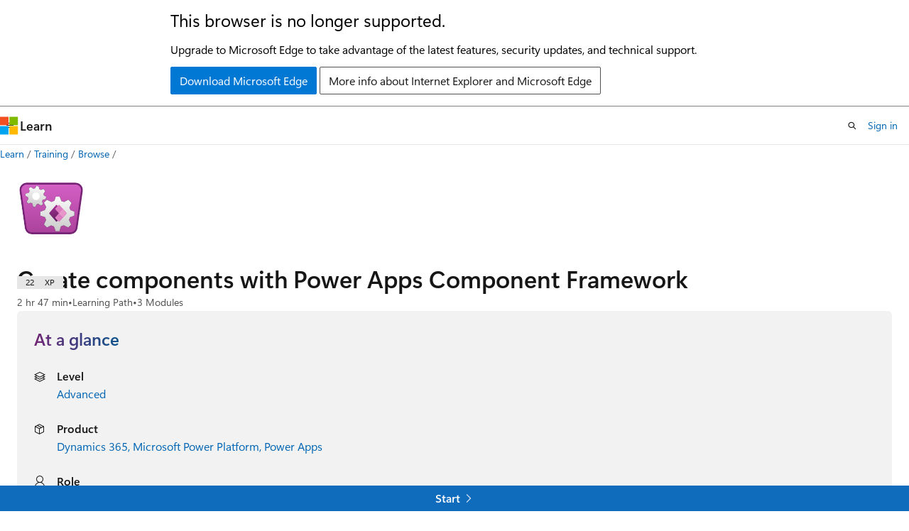

--- FILE ---
content_type: text/html
request_url: https://learn.microsoft.com/en-us/training/paths/create-components-power-apps-component-framework/
body_size: 38804
content:
 <!DOCTYPE html>
		<html
			class="layout layout-single    learningpath show-breadcrumb default-focus"
			lang="en-us"
			dir="ltr"
			data-authenticated="false"
			data-auth-status-determined="false"
			data-target="docs"
			x-ms-format-detection="none"
		>
			
		<head>
			<title>Create components with Power Apps Component Framework - Training | Microsoft Learn</title>
			<meta charset="utf-8" />
			<meta name="viewport" content="width=device-width, initial-scale=1.0" />
			<meta name="color-scheme" content="light dark" />

			<meta name="description" content="Learn how to build custom components and controls with Power Apps component framework." />
			<link rel="canonical" href="https://learn.microsoft.com/en-us/training/paths/create-components-power-apps-component-framework/" /> 

			<!-- Non-customizable open graph and sharing-related metadata -->
			<meta name="twitter:card" content="summary" />
			<meta name="twitter:site" content="@MicrosoftLearn" />
			<meta property="og:type" content="website" />
			<meta property="og:image:alt" content="Create components with Power Apps Component Framework - Training | Microsoft Learn" />
			<meta property="og:image" content="https://learn.microsoft.com/training/achievements/create-components-power-apps-component-framework-social.png" />
			<!-- Page specific open graph and sharing-related metadata -->
			<meta property="og:title" content="Create components with Power Apps Component Framework - Training" />
			<meta property="og:url" content="https://learn.microsoft.com/en-us/training/paths/create-components-power-apps-component-framework/" />
			<meta property="og:description" content="Learn how to build custom components and controls with Power Apps component framework." />
			<meta name="platform_id" content="afc1e71d-9329-67b9-562a-e8f95bc0b01f" /> 
			<meta name="locale" content="en-us" />
			  
			<meta name="uhfHeaderId" content="MSDocsHeader-Learn" />

			<meta name="page_type" content="learn" />

			<!--page specific meta tags-->
			

			<!-- custom meta tags -->
			
		<meta name="uid" content="learn-bizapps.create-components-power-apps-component-framework" />
	
		<meta name="schema" content="LearningPath" />
	
		<meta name="breadcrumb_path" content="/training/breadcrumb/toc.json" />
	
		<meta name="ms.suite" content="office" />
	
		<meta name="feedback_system" content="None" />
	
		<meta name="clicktale" content="true" />
	
		<meta name="ms.date" content="2025-03-21T00:00:00Z" />
	
		<meta name="author" content="DaveBeasley" />
	
		<meta name="ms.author" content="dbeasley" />
	
		<meta name="ms.topic" content="learning-path" />
	
		<meta name="document_id" content="f87f169a-99ee-913c-e48a-caaf942c9023" />
	
		<meta name="document_version_independent_id" content="f87f169a-99ee-913c-e48a-caaf942c9023" />
	
		<meta name="updated_at" content="2025-03-21T17:04:00Z" />
	
		<meta name="original_content_git_url" content="https://github.com/MicrosoftDocs/learn-bizapps-pr/blob/live/learn-bizapps-pr/paths/create-components-power-apps-component-framework/index.yml" />
	
		<meta name="gitcommit" content="https://github.com/MicrosoftDocs/learn-bizapps-pr/blob/001e5b23868a154c58efdc3be2de5b0730a9159b/learn-bizapps-pr/paths/create-components-power-apps-component-framework/index.yml" />
	
		<meta name="git_commit_id" content="001e5b23868a154c58efdc3be2de5b0730a9159b" />
	
		<meta name="site_name" content="Docs" />
	
		<meta name="depot_name" content="CRM.learn-bizapps-pr" />
	
		<meta name="page_kind" content="path" />
	
		<meta name="feedback_product_url" content="" />
	
		<meta name="feedback_help_link_type" content="" />
	
		<meta name="feedback_help_link_url" content="" />
	
		<meta name="asset_id" content="paths/create-components-power-apps-component-framework/index" />
	
		<meta name="moniker_range_name" content="" />
	
		<meta name="item_type" content="Content" />
	
		<meta name="source_path" content="learn-bizapps-pr/paths/create-components-power-apps-component-framework/index.yml" />
	
		<meta name="github_feedback_content_git_url" content="https://github.com/MicrosoftDocs/learn-bizapps/blob/main/learn-bizapps-pr/paths/create-components-power-apps-component-framework/index.yml" />
	 
		<meta name="cmProducts" content="https://authoring-docs-microsoft.poolparty.biz/devrel/5bc9163f-0a3f-4ea9-8ac5-a1945a4c162f" data-source="generated" />
	
		<meta name="spProducts" content="https://authoring-docs-microsoft.poolparty.biz/devrel/8c929cae-d11e-42a1-8868-48f7e5aa7c42" data-source="generated" />
	

			<!-- assets and js globals -->
			
			<link rel="stylesheet" href="/static/assets/0.4.03298.7395-d35a3215/styles/site-ltr.css" />
			
			
			<script src="https://wcpstatic.microsoft.com/mscc/lib/v2/wcp-consent.js"></script>
			<script src="https://js.monitor.azure.com/scripts/c/ms.jsll-4.min.js"></script>
			<script src="/_themes/docs.theme/master/en-us/_themes/global/deprecation.js"></script>

			<!-- msdocs global object -->
			<script id="msdocs-script">
		var msDocs = {
  "environment": {
    "accessLevel": "online",
    "azurePortalHostname": "portal.azure.com",
    "reviewFeatures": false,
    "supportLevel": "production",
    "systemContent": true,
    "siteName": "learn",
    "legacyHosting": false
  },
  "data": {
    "contentLocale": "en-us",
    "contentDir": "ltr",
    "userLocale": "en-us",
    "userDir": "ltr",
    "pageTemplate": "LearningPath",
    "brand": "",
    "context": {},
    "standardFeedback": false,
    "showFeedbackReport": false,
    "feedbackHelpLinkType": "",
    "feedbackHelpLinkUrl": "",
    "feedbackSystem": "None",
    "feedbackGitHubRepo": "",
    "feedbackProductUrl": "",
    "extendBreadcrumb": true,
    "isEditDisplayable": false,
    "isPrivateUnauthorized": false,
    "hideViewSource": false,
    "isPermissioned": false,
    "hasRecommendations": false,
    "contributors": [
      {
        "name": "kimlandisoohio",
        "url": "https://github.com/kimlandisoohio"
      }
    ]
  },
  "functions": {}
};;
	</script>

			<!-- base scripts, msdocs global should be before this -->
			
				<script src="/static/assets/0.4.03298.7395-d35a3215/scripts/en-us/index-learner-experience.js"></script>
			
			

			<!-- json-ld -->
			
		</head>
	
			<body
				id="body"
				data-bi-name="body"
				class="layout-body "
				lang="en-us"
				dir="ltr"
			>
				<header class="layout-body-header">
		<div class="header-holder has-default-focus">
			
		<a
			href="#main"
			
			style="z-index: 1070"
			class="outline-color-text visually-hidden-until-focused position-fixed inner-focus focus-visible top-0 left-0 right-0 padding-xs text-align-center background-color-body"
			
		>
			Skip to main content
		</a>
	

			<div hidden id="cookie-consent-holder" data-test-id="cookie-consent-container"></div>
			<!-- Unsupported browser warning -->
			<div
				id="unsupported-browser"
				style="background-color: white; color: black; padding: 16px; border-bottom: 1px solid grey;"
				hidden
			>
				<div style="max-width: 800px; margin: 0 auto;">
					<p style="font-size: 24px">This browser is no longer supported.</p>
					<p style="font-size: 16px; margin-top: 16px;">
						Upgrade to Microsoft Edge to take advantage of the latest features, security updates, and technical support.
					</p>
					<div style="margin-top: 12px;">
						<a
							href="https://go.microsoft.com/fwlink/p/?LinkID=2092881 "
							style="background-color: #0078d4; border: 1px solid #0078d4; color: white; padding: 6px 12px; border-radius: 2px; display: inline-block;"
						>
							Download Microsoft Edge
						</a>
						<a
							href="https://learn.microsoft.com/en-us/lifecycle/faq/internet-explorer-microsoft-edge"
							style="background-color: white; padding: 6px 12px; border: 1px solid #505050; color: #171717; border-radius: 2px; display: inline-block;"
						>
							More info about Internet Explorer and Microsoft Edge
						</a>
					</div>
				</div>
			</div>
			<!-- site header -->
			<header
				id="ms--site-header"
				data-test-id="site-header-wrapper"
				role="banner"
				itemscope="itemscope"
				itemtype="http://schema.org/Organization"
			>
				<div
					id="ms--mobile-nav"
					class="site-header display-none-tablet padding-inline-none gap-none"
					data-bi-name="mobile-header"
					data-test-id="mobile-header"
				></div>
				<div
					id="ms--primary-nav"
					class="site-header display-none display-flex-tablet"
					data-bi-name="L1-header"
					data-test-id="primary-header"
				></div>
				<div
					id="ms--secondary-nav"
					class="site-header display-none display-flex-tablet"
					data-bi-name="L2-header"
					data-test-id="secondary-header"
					
				></div>
			</header>
			
		<!-- banner -->
		<div data-banner>
			<div id="disclaimer-holder"></div>
			
		</div>
		<!-- banner end -->
	
		</div>
	</header>
				 

				<main
					id="main"
					role="main"
					class="layout-body-main background-color-body-medium"
					data-bi-name="content"
					lang="en-us"
					dir="ltr"
				>
					
			<div
				data-main-column
				class=""
			>
				<div class="">
					
		<div id="article-header" class="background-color-body display-none-print">
			<div class="display-flex align-items-center justify-content-space-between uhf-container">
				
		<details
			id="article-header-breadcrumbs-overflow-popover"
			class="popover"
			data-for="article-header-breadcrumbs"
		>
			<summary
				class="button button-clear button-primary button-sm inner-focus"
				aria-label="All breadcrumbs"
			>
				<span class="icon">
					<span class="docon docon-more"></span>
				</span>
			</summary>
			<div id="article-header-breadcrumbs-overflow" class="popover-content padding-none"></div>
		</details>

		<bread-crumbs
			id="article-header-breadcrumbs"
			role="group"
			aria-label="Breadcrumbs"
			data-test-id="article-header-breadcrumbs"
			class="overflow-hidden flex-grow-1 margin-right-sm margin-right-md-tablet margin-right-lg-desktop margin-left-negative-xxs padding-left-xxs"
		></bread-crumbs>
	 
		<div
			id="article-header-page-actions"
			class="opacity-none margin-left-auto display-flex flex-wrap-no-wrap align-items-stretch"
		>
			  

			<details class="popover popover-right" id="article-header-page-actions-overflow">
				<summary
					class="justify-content-flex-start button button-clear button-sm button-primary inner-focus"
					aria-label="More actions"
					title="More actions"
				>
					<span class="icon" aria-hidden="true">
						<span class="docon docon-more-vertical"></span>
					</span>
				</summary>
				<div class="popover-content">
					 
		<a
			id="lang-link-overflow"
			class="button-sm inner-focus button button-clear button-block justify-content-flex-start text-align-left"
			data-bi-name="language-toggle"
			data-page-action-item="overflow-all"
			data-check-hidden="true"
			data-read-in-link
			href="#"
			hidden
		>
			<span class="icon" aria-hidden="true" data-read-in-link-icon>
				<span class="docon docon-locale-globe"></span>
			</span>
			<span data-read-in-link-text>Read in English</span>
		</a>
	 
					  
					 
				</div>
			</details>
		</div>
	
			</div>
		</div>
	 
					<div data-page-content class=""><div class="has-body-background">
	<div class="modular-content-container">
		<div class="section is-small is-uniform padding-top-sm padding-top-lg-tablet padding-top-sm-desktop position-relative">
			<div class="columns has-large-gaps margin-none">
				<figure class="image is-112x112-desktop is-96x96 margin-bottom-sm">
					<img role="presentation" src="/en-us/training/achievements/create-components-power-apps-component-framework.svg" alt="" data-linktype="absolute-path">
				</figure>

				<div class="column padding-none padding-sm-tablet position-relative-tablet">
					<div data-progress-uid="learn-bizapps.create-components-power-apps-component-framework" class="xp-tag is-hidden position-absolute top-0 margin-top-xs margin-top-sm-tablet margin-top-none-desktop right-0 margin-right-sm margin-right-lg-tablet">
						<div class="xp-tag-hexagon">
							<span class="xp-tag-icon is-shown-complete docon docon-check"></span>
							<span aria-hidden="true" class="xp-tag-xp"></span>
						</div>
					</div>
					<div class="columns is-mobile is-gapless margin-bottom-none">
						<div class="column is-auto heading-container">
							<h1 class="title is-2 margin-none margin-right-xxl-tablet">Create components with Power Apps Component Framework</h1>
							<ul class="metadata page-metadata">
								<li id="time-remaining"></li>
								<li>
									Learning Path
								</li>
								<li id="modules-remaining">
									3 Modules
								</li>
							</ul>
						</div>
					</div>

					<div class="column margin-block-md">
<div id="at-a-glance" class="padding-sm background-color-body-medium border-radius-lg">
	<h2 class="title is-4 gradient-text-purple-blue display-inline-block has-line-height-reset">
		At a glance
	</h2>
	<ul class="columns is-multiline">
<li data-test-id="at-a-glance-level" class=" column is-half">
	<div class="media">
		<div class="media-left">
			<span class="icon">
				<span class="docon docon-dial-shape1" aria-hidden="true"></span>
			</span>
		</div>
		<div class="media-content">
			<p class="list-label is-capitalized font-weight-semibold">
				Level
			</p>
			<div class="list-container is-comma-delimited ">

							<a class="browse-page-link" href="/en-us/training/browse/?levels=advanced&amp;resource_type=learning%20path" data-linktype="absolute-path">Advanced</a>


			</div>
		</div>
	</div>
</li>
<li id="at-a-glance-skill" data-test-id="at-a-glance-skills" class=" column is-half">
	<div class="media">
		<div class="media-left">
			<span class="icon">
				<span class="docon docon-ribbon2" aria-hidden="true"></span>
			</span>
		</div>
		<div class="media-content">
			<p class="list-label is-capitalized font-weight-semibold">
				Skill
			</p>
			<div class="list-container is-comma-delimited skeleton">


							<span class="skill-text">&amp;nbsp;</span>

			</div>
		</div>
	</div>
</li>
<li data-test-id="at-a-glance-product" class=" column is-half">
	<div class="media">
		<div class="media-left">
			<span class="icon">
				<span class="docon docon-product" aria-hidden="true"></span>
			</span>
		</div>
		<div class="media-content">
			<p class="list-label is-capitalized font-weight-semibold">
				Product
			</p>
			<div class="list-container is-comma-delimited ">

							<a class="browse-page-link" href="/en-us/training/browse/?products=dynamics-365&amp;resource_type=learning%20path" data-linktype="absolute-path">Dynamics 365</a>


							<a class="browse-page-link" href="/en-us/training/browse/?products=power-platform&amp;resource_type=learning%20path" data-linktype="absolute-path">Microsoft Power Platform</a>


							<a class="browse-page-link" href="/en-us/training/browse/?products=power-apps&amp;resource_type=learning%20path" data-linktype="absolute-path">Power Apps</a>


			</div>
		</div>
	</div>
</li>
<li data-test-id="at-a-glance-role" class=" column is-half">
	<div class="media">
		<div class="media-left">
			<span class="icon">
				<span class="docon docon-contact" aria-hidden="true"></span>
			</span>
		</div>
		<div class="media-content">
			<p class="list-label is-capitalized font-weight-semibold">
				Role
			</p>
			<div class="list-container is-comma-delimited ">

							<a class="browse-page-link" href="/en-us/training/browse/?roles=developer&amp;resource_type=learning%20path" data-linktype="absolute-path">Developer</a>


			</div>
		</div>
	</div>
</li>
<li data-test-id="at-a-glance-subject" class=" column is-half">
	<div class="media">
		<div class="media-left">
			<span class="icon">
				<span class="docon docon-text-document" aria-hidden="true"></span>
			</span>
		</div>
		<div class="media-content">
			<p class="list-label is-capitalized font-weight-semibold">
				Subject
			</p>
			<div class="list-container is-comma-delimited ">

							<a class="browse-page-link" href="/en-us/training/browse/?subjects=custom-app-development&amp;resource_type=learning%20path" data-linktype="absolute-path">Custom app development</a>


			</div>
		</div>
	</div>
</li>
	</ul>
</div>
					</div>


					<div class="learn-summary font-size-md content"><p>Get started with Power Apps Component Framework with an introductory module on the core concepts and components. This is followed by modules that show you how to build a component and work with advanced Power Apps Component Framework features.</p>
</div>

						<div class="prerequisites font-size-sm content margin-bottom-xs">
							<h2 class="title is-6 margin-top-xxs margin-bottom-none">Prerequisites</h2>
							<ul>
<li>Basic understanding of Microsoft Power Platform.</li>
<li>Experience in software development against the Microsoft stack and Visual Studio.</li>
<li>Experience in administering solutions in Azure is preferred.</li>
</ul>

						</div>


					<div id="learning-path-actions" class="buttons">
						<button type="button" class="collection button button-clear inner-focus margin-right-none" data-bi-name="collection" data-list-item-title="Create components with Power Apps Component Framework" data-list-source="learning-path" data-resource-type="learning path" data-list-type="collection">
							<span class="icon has-text-primary" aria-hidden="true">
								<span class="docon docon-circle-addition"></span>
							</span>
							<span class="add-to-collection-status">
								Add
							</span>
						</button>
					</div>
					<div id="learning-path-further-engagement" hidden=""></div>
<div id="partner-and-code-container" class="text-align-center padding-block-md background-color-secondary-light" hidden="">
	<div id="request-code-achievement-container" hidden="">
		<p class="margin-bottom-xxs"><strong>Achievement Code</strong></p>
		<p class="margin-bottom-xs">Would you like to request an achievement code?</p>
		<button class="button button-clear button-sm border" data-bi-name="request-achievement-code" data-show-modal="">Request achievement code</button>
	</div>
</div>
				</div>
			</div>
		</div>
	</div>
</div>

<div class="modular-content-container">
	<div class="section is-small is-uniform padding-none padding-block-lg-tablet padding-inline-sm-tablet padding-sm-desktop has-body-background-mobile">
		<div id="module-list-heading" class="justify-content-space-between display-flex flex-wrap-wrap margin-right-sm margin-bottom-xs">
			<h2 class="title is-5 margin-bottom-xxs padding-left-sm padding-left-none-tablet">Modules in this learning path</h2>
		</div>
				<div id="learn-bizapps.get-started-power-apps-component-framework" class="box margin-none margin-bottom-sm-tablet padding-none is-shadowless-mobile border-top position-relative" data-bi-name="module">
	<div class="padding-sm padding-bottom-none-tablet">
		<div data-progress-uid="learn-bizapps.get-started-power-apps-component-framework" class="xp-tag is-hidden position-absolute top-0 margin-top-lg-tablet margin-top-xs right-0 margin-right-lg-tablet margin-right-sm">
			<div class="xp-tag-hexagon">
				<span class="xp-tag-icon is-shown-complete docon docon-check"></span>
				<span aria-hidden="true" class="xp-tag-xp"></span>
			</div>
		</div>
		<div class="columns has-large-gaps margin-none">

			<div class="image is-96x96 is-hidden-mobile">
				<a aria-hidden="true" tabindex="-1" href="../../modules/get-started-power-apps-component-framework/" class="display-block" data-linktype="relative-path">
					<img role="presentation" src="/en-us/training/achievements/get-started-power-apps-component-framework.svg" alt="" data-linktype="absolute-path">
				</a>
			</div>

			<div class="column is-auto padding-none padding-top-sm padding-sm-tablet">
				<div class="columns has-large-gaps is-mobile margin-none padding-bottom-xs">
					<div class="column is-narrow is-hidden-tablet padding-top-none padding-left-none">
						<div class="image is-max-48x48">
							<img role="presentation" src="/en-us/training/achievements/get-started-power-apps-component-framework.svg" alt="" data-linktype="absolute-path">
						</div>
					</div>
					<div class="column is-auto padding-none">
						<a href="../../modules/get-started-power-apps-component-framework/" class="display-block text-decoration-none font-weight-semibold font-size-h6 margin-none has-content-margin-right-xxl-tablet" data-linktype="relative-path">
							Get started with Power Apps component framework
						</a>
						<ul class="metadata page-metadata">
							<li class="module-time-remaining"></li>
							<li class="module-type"></li>
							<li class="module-units-remaining"></li>
						</ul>
						<div class="page-rating">
						</div>
					</div>
				</div>
				<div class="is-hidden-portrait padding-inline-sm padding-inline-none-tablet">
					<div class="font-size-md module-summary"><div class="NOTE">
<p>Note</p>
<p><strong>App in a Day instructor-led training</strong></p>
<p>Continue your learning journey with the <a href="https://aka.ms/appinaday?azure-portal=true" data-linktype="external">App in a Day instructor-led workshop</a>. This course provides hands-on experience for building custom apps! <a href="https://www.microsoft.com/events" data-linktype="external">Browse training events</a>.</p>
</div>
<p>Learn how to get started with Microsoft Power Apps component framework.</p>
</div>
					<div data-bi-name="units" class="margin-top-xs">
						<button class="button button-clear text-decoration-none button-sm unit-expander" data-bi-name="expander" aria-expanded="true" aria-controls="aria-learn-bizapps.get-started-power-apps-component-framework" aria-label="" type="button">
							<span class="module-overview font-weight-semibold font-size-sm"></span>
							<span class="icon" aria-hidden="true">
								<span class="docon docon-chevron-down-light expanded-indicator"></span>
							</span>
						</button>
						<div id="aria-learn-bizapps.get-started-power-apps-component-framework" class="module-units margin-top-xs">
						</div>
					</div>
				</div>
			</div>
		</div>
	</div>
	<div class="border-top padding-xxs padding-right-xs">
		<div class="buttons buttons-right">
			<button type="button" class="collection button button-clear button-primary inner-focus button-sm margin-right-none" data-bi-name="collection" data-list-item-title="Get started with Power Apps component framework" data-list-item-url=" " data-list-type="collection">
				<span class="icon" aria-hidden="true">
					<span class="docon docon-circle-addition"></span>
				</span>
				<span class="is-visually-hidden">Add</span>
			</button>
		</div>
	</div>
</div>

				<div id="learn-bizapps.build-power-apps-component" class="box margin-none margin-bottom-sm-tablet padding-none is-shadowless-mobile border-top position-relative" data-bi-name="module">
	<div class="padding-sm padding-bottom-none-tablet">
		<div data-progress-uid="learn-bizapps.build-power-apps-component" class="xp-tag is-hidden position-absolute top-0 margin-top-lg-tablet margin-top-xs right-0 margin-right-lg-tablet margin-right-sm">
			<div class="xp-tag-hexagon">
				<span class="xp-tag-icon is-shown-complete docon docon-check"></span>
				<span aria-hidden="true" class="xp-tag-xp"></span>
			</div>
		</div>
		<div class="columns has-large-gaps margin-none">

			<div class="image is-96x96 is-hidden-mobile">
				<a aria-hidden="true" tabindex="-1" href="../../modules/build-power-apps-component/" class="display-block" data-linktype="relative-path">
					<img role="presentation" src="/en-us/training/achievements/build-power-apps-component.svg" alt="" data-linktype="absolute-path">
				</a>
			</div>

			<div class="column is-auto padding-none padding-top-sm padding-sm-tablet">
				<div class="columns has-large-gaps is-mobile margin-none padding-bottom-xs">
					<div class="column is-narrow is-hidden-tablet padding-top-none padding-left-none">
						<div class="image is-max-48x48">
							<img role="presentation" src="/en-us/training/achievements/build-power-apps-component.svg" alt="" data-linktype="absolute-path">
						</div>
					</div>
					<div class="column is-auto padding-none">
						<a href="../../modules/build-power-apps-component/" class="display-block text-decoration-none font-weight-semibold font-size-h6 margin-none has-content-margin-right-xxl-tablet" data-linktype="relative-path">
							Build a Power Apps component
						</a>
						<ul class="metadata page-metadata">
							<li class="module-time-remaining"></li>
							<li class="module-type"></li>
							<li class="module-units-remaining"></li>
						</ul>
						<div class="page-rating">
						</div>
					</div>
				</div>
				<div class="is-hidden-portrait padding-inline-sm padding-inline-none-tablet">
					<div class="font-size-md module-summary"><div class="NOTE">
<p>Note</p>
<p><strong>App in a Day instructor-led training</strong></p>
<p>Continue your learning journey with the <a href="https://aka.ms/appinaday?azure-portal=true" data-linktype="external">App in a Day instructor-led workshop</a>. This course provides hands-on experience for building custom apps! <a href="https://www.microsoft.com/events" data-linktype="external">Browse training events</a>.</p>
</div>
<p>Build a custom Power Apps component, create a code component solution package, and then test and debug a code component.</p>
</div>
					<div data-bi-name="units" class="margin-top-xs">
						<button class="button button-clear text-decoration-none button-sm unit-expander" data-bi-name="expander" aria-expanded="true" aria-controls="aria-learn-bizapps.build-power-apps-component" aria-label="" type="button">
							<span class="module-overview font-weight-semibold font-size-sm"></span>
							<span class="icon" aria-hidden="true">
								<span class="docon docon-chevron-down-light expanded-indicator"></span>
							</span>
						</button>
						<div id="aria-learn-bizapps.build-power-apps-component" class="module-units margin-top-xs">
						</div>
					</div>
				</div>
			</div>
		</div>
	</div>
	<div class="border-top padding-xxs padding-right-xs">
		<div class="buttons buttons-right">
			<button type="button" class="collection button button-clear button-primary inner-focus button-sm margin-right-none" data-bi-name="collection" data-list-item-title="Build a Power Apps component" data-list-item-url=" " data-list-type="collection">
				<span class="icon" aria-hidden="true">
					<span class="docon docon-circle-addition"></span>
				</span>
				<span class="is-visually-hidden">Add</span>
			</button>
		</div>
	</div>
</div>

				<div id="learn-bizapps.component-framework-advanced" class="box margin-none margin-bottom-sm-tablet padding-none is-shadowless-mobile border-top position-relative" data-bi-name="module">
	<div class="padding-sm padding-bottom-none-tablet">
		<div data-progress-uid="learn-bizapps.component-framework-advanced" class="xp-tag is-hidden position-absolute top-0 margin-top-lg-tablet margin-top-xs right-0 margin-right-lg-tablet margin-right-sm">
			<div class="xp-tag-hexagon">
				<span class="xp-tag-icon is-shown-complete docon docon-check"></span>
				<span aria-hidden="true" class="xp-tag-xp"></span>
			</div>
		</div>
		<div class="columns has-large-gaps margin-none">

			<div class="image is-96x96 is-hidden-mobile">
				<a aria-hidden="true" tabindex="-1" href="../../modules/component-framework-advanced/" class="display-block" data-linktype="relative-path">
					<img role="presentation" src="/en-us/training/achievements/component-framework-advanced.svg" alt="" data-linktype="absolute-path">
				</a>
			</div>

			<div class="column is-auto padding-none padding-top-sm padding-sm-tablet">
				<div class="columns has-large-gaps is-mobile margin-none padding-bottom-xs">
					<div class="column is-narrow is-hidden-tablet padding-top-none padding-left-none">
						<div class="image is-max-48x48">
							<img role="presentation" src="/en-us/training/achievements/component-framework-advanced.svg" alt="" data-linktype="absolute-path">
						</div>
					</div>
					<div class="column is-auto padding-none">
						<a href="../../modules/component-framework-advanced/" class="display-block text-decoration-none font-weight-semibold font-size-h6 margin-none has-content-margin-right-xxl-tablet" data-linktype="relative-path">
							Use advanced features with Power Apps component framework
						</a>
						<ul class="metadata page-metadata">
							<li class="module-time-remaining"></li>
							<li class="module-type"></li>
							<li class="module-units-remaining"></li>
						</ul>
						<div class="page-rating">
						</div>
					</div>
				</div>
				<div class="is-hidden-portrait padding-inline-sm padding-inline-none-tablet">
					<div class="font-size-md module-summary"><div class="NOTE">
<p>Note</p>
<p><strong>App in a Day instructor-led training</strong></p>
<p>Continue your learning journey with the <a href="https://aka.ms/appinaday?azure-portal=true" data-linktype="external">App in a Day instructor-led workshop</a>. This course provides hands-on experience for building custom apps! <a href="https://www.microsoft.com/events" data-linktype="external">Browse training events</a>.</p>
</div>
<p>Get details on how to address more complex scenarios as it applies to a Power Apps component framework.  This module covers how to use client frameworks such as React and Angular within a component, along with how to address scenarios such as file upload, localization, and integration with Microsoft Dataverse Web API.</p>
</div>
					<div data-bi-name="units" class="margin-top-xs">
						<button class="button button-clear text-decoration-none button-sm unit-expander" data-bi-name="expander" aria-expanded="true" aria-controls="aria-learn-bizapps.component-framework-advanced" aria-label="" type="button">
							<span class="module-overview font-weight-semibold font-size-sm"></span>
							<span class="icon" aria-hidden="true">
								<span class="docon docon-chevron-down-light expanded-indicator"></span>
							</span>
						</button>
						<div id="aria-learn-bizapps.component-framework-advanced" class="module-units margin-top-xs">
						</div>
					</div>
				</div>
			</div>
		</div>
	</div>
	<div class="border-top padding-xxs padding-right-xs">
		<div class="buttons buttons-right">
			<button type="button" class="collection button button-clear button-primary inner-focus button-sm margin-right-none" data-bi-name="collection" data-list-item-title="Use advanced features with Power Apps component framework" data-list-item-url=" " data-list-type="collection">
				<span class="icon" aria-hidden="true">
					<span class="docon docon-circle-addition"></span>
				</span>
				<span class="is-visually-hidden">Add</span>
			</button>
		</div>
	</div>
</div>

		</div>

</div>
</div>
					
		<div class="is-mobile is-fixed-bottom is-hidden-tablet">
			<a
				href="#"
				id="start-unit-mobile"
				class="button button-block button-primary button-filled button-large is-radiusless margin-none"
				data-bi-name="start"
				data-test-id="start-unit-button"
			>
				<span>Start</span>
				<span class="icon" aria-hidden="true">
					<span class="docon docon-chevron-right-light"></span>
				</span>
			</a>
		</div>
	
				</div>
				
			</div>
		
				</main>
				  <div class="layout-body-footer " data-bi-name="layout-footer">
		<footer
			id="footer"
			data-test-id="footer"
			data-bi-name="footer"
			class="footer-layout has-padding has-default-focus border-top  uhf-container"
			role="contentinfo"
		>
			<div class="display-flex gap-xs flex-wrap-wrap is-full-height padding-right-lg-desktop">
				
		<a
			data-mscc-ic="false"
			href="#"
			data-bi-name="select-locale"
			class="locale-selector-link flex-shrink-0 button button-sm button-clear external-link-indicator"
			id=""
			title=""
			><span class="icon" aria-hidden="true"
				><span class="docon docon-world"></span></span
			><span class="local-selector-link-text">en-us</span></a
		>
	 <div class="ccpa-privacy-link" data-ccpa-privacy-link hidden>
		
		<a
			data-mscc-ic="false"
			href="https://aka.ms/yourcaliforniaprivacychoices"
			data-bi-name="your-privacy-choices"
			class="button button-sm button-clear flex-shrink-0 external-link-indicator"
			id=""
			title=""
			>
		<svg
			xmlns="http://www.w3.org/2000/svg"
			viewBox="0 0 30 14"
			xml:space="preserve"
			height="16"
			width="43"
			aria-hidden="true"
			focusable="false"
		>
			<path
				d="M7.4 12.8h6.8l3.1-11.6H7.4C4.2 1.2 1.6 3.8 1.6 7s2.6 5.8 5.8 5.8z"
				style="fill-rule:evenodd;clip-rule:evenodd;fill:#fff"
			></path>
			<path
				d="M22.6 0H7.4c-3.9 0-7 3.1-7 7s3.1 7 7 7h15.2c3.9 0 7-3.1 7-7s-3.2-7-7-7zm-21 7c0-3.2 2.6-5.8 5.8-5.8h9.9l-3.1 11.6H7.4c-3.2 0-5.8-2.6-5.8-5.8z"
				style="fill-rule:evenodd;clip-rule:evenodd;fill:#06f"
			></path>
			<path
				d="M24.6 4c.2.2.2.6 0 .8L22.5 7l2.2 2.2c.2.2.2.6 0 .8-.2.2-.6.2-.8 0l-2.2-2.2-2.2 2.2c-.2.2-.6.2-.8 0-.2-.2-.2-.6 0-.8L20.8 7l-2.2-2.2c-.2-.2-.2-.6 0-.8.2-.2.6-.2.8 0l2.2 2.2L23.8 4c.2-.2.6-.2.8 0z"
				style="fill:#fff"
			></path>
			<path
				d="M12.7 4.1c.2.2.3.6.1.8L8.6 9.8c-.1.1-.2.2-.3.2-.2.1-.5.1-.7-.1L5.4 7.7c-.2-.2-.2-.6 0-.8.2-.2.6-.2.8 0L8 8.6l3.8-4.5c.2-.2.6-.2.9 0z"
				style="fill:#06f"
			></path>
		</svg>
	
			<span>Your Privacy Choices</span></a
		>
	
	</div>
				<div class="flex-shrink-0">
		<div class="dropdown has-caret-up">
			<button
				data-test-id="theme-selector-button"
				class="dropdown-trigger button button-clear button-sm inner-focus theme-dropdown-trigger"
				aria-controls="{{ themeMenuId }}"
				aria-expanded="false"
				title="Theme"
				data-bi-name="theme"
			>
				<span class="icon">
					<span class="docon docon-sun" aria-hidden="true"></span>
				</span>
				<span>Theme</span>
				<span class="icon expanded-indicator" aria-hidden="true">
					<span class="docon docon-chevron-down-light"></span>
				</span>
			</button>
			<div class="dropdown-menu" id="{{ themeMenuId }}" role="menu">
				<ul class="theme-selector padding-xxs" data-test-id="theme-dropdown-menu">
					<li class="theme display-block">
						<button
							class="button button-clear button-sm theme-control button-block justify-content-flex-start text-align-left"
							data-theme-to="light"
						>
							<span class="theme-light margin-right-xxs">
								<span
									class="theme-selector-icon border display-inline-block has-body-background"
									aria-hidden="true"
								>
									<svg class="svg" xmlns="http://www.w3.org/2000/svg" viewBox="0 0 22 14">
										<rect width="22" height="14" class="has-fill-body-background" />
										<rect x="5" y="5" width="12" height="4" class="has-fill-secondary" />
										<rect x="5" y="2" width="2" height="1" class="has-fill-secondary" />
										<rect x="8" y="2" width="2" height="1" class="has-fill-secondary" />
										<rect x="11" y="2" width="3" height="1" class="has-fill-secondary" />
										<rect x="1" y="1" width="2" height="2" class="has-fill-secondary" />
										<rect x="5" y="10" width="7" height="2" rx="0.3" class="has-fill-primary" />
										<rect x="19" y="1" width="2" height="2" rx="1" class="has-fill-secondary" />
									</svg>
								</span>
							</span>
							<span role="menuitem"> Light </span>
						</button>
					</li>
					<li class="theme display-block">
						<button
							class="button button-clear button-sm theme-control button-block justify-content-flex-start text-align-left"
							data-theme-to="dark"
						>
							<span class="theme-dark margin-right-xxs">
								<span
									class="border theme-selector-icon display-inline-block has-body-background"
									aria-hidden="true"
								>
									<svg class="svg" xmlns="http://www.w3.org/2000/svg" viewBox="0 0 22 14">
										<rect width="22" height="14" class="has-fill-body-background" />
										<rect x="5" y="5" width="12" height="4" class="has-fill-secondary" />
										<rect x="5" y="2" width="2" height="1" class="has-fill-secondary" />
										<rect x="8" y="2" width="2" height="1" class="has-fill-secondary" />
										<rect x="11" y="2" width="3" height="1" class="has-fill-secondary" />
										<rect x="1" y="1" width="2" height="2" class="has-fill-secondary" />
										<rect x="5" y="10" width="7" height="2" rx="0.3" class="has-fill-primary" />
										<rect x="19" y="1" width="2" height="2" rx="1" class="has-fill-secondary" />
									</svg>
								</span>
							</span>
							<span role="menuitem"> Dark </span>
						</button>
					</li>
					<li class="theme display-block">
						<button
							class="button button-clear button-sm theme-control button-block justify-content-flex-start text-align-left"
							data-theme-to="high-contrast"
						>
							<span class="theme-high-contrast margin-right-xxs">
								<span
									class="border theme-selector-icon display-inline-block has-body-background"
									aria-hidden="true"
								>
									<svg class="svg" xmlns="http://www.w3.org/2000/svg" viewBox="0 0 22 14">
										<rect width="22" height="14" class="has-fill-body-background" />
										<rect x="5" y="5" width="12" height="4" class="has-fill-secondary" />
										<rect x="5" y="2" width="2" height="1" class="has-fill-secondary" />
										<rect x="8" y="2" width="2" height="1" class="has-fill-secondary" />
										<rect x="11" y="2" width="3" height="1" class="has-fill-secondary" />
										<rect x="1" y="1" width="2" height="2" class="has-fill-secondary" />
										<rect x="5" y="10" width="7" height="2" rx="0.3" class="has-fill-primary" />
										<rect x="19" y="1" width="2" height="2" rx="1" class="has-fill-secondary" />
									</svg>
								</span>
							</span>
							<span role="menuitem"> High contrast </span>
						</button>
					</li>
				</ul>
			</div>
		</div>
	</div>
			</div>
			<ul class="links" data-bi-name="footerlinks">
				<li class="manage-cookies-holder" hidden=""></li>
				<li>
		
		<a
			data-mscc-ic="false"
			href="https://learn.microsoft.com/en-us/principles-for-ai-generated-content"
			data-bi-name="aiDisclaimer"
			class=" external-link-indicator"
			id=""
			title=""
			>AI Disclaimer</a
		>
	
	</li><li>
		
		<a
			data-mscc-ic="false"
			href="https://learn.microsoft.com/en-us/previous-versions/"
			data-bi-name="archivelink"
			class=" external-link-indicator"
			id=""
			title=""
			>Previous Versions</a
		>
	
	</li> <li>
		
		<a
			data-mscc-ic="false"
			href="https://techcommunity.microsoft.com/t5/microsoft-learn-blog/bg-p/MicrosoftLearnBlog"
			data-bi-name="bloglink"
			class=" external-link-indicator"
			id=""
			title=""
			>Blog</a
		>
	
	</li> <li>
		
		<a
			data-mscc-ic="false"
			href="https://learn.microsoft.com/en-us/contribute"
			data-bi-name="contributorGuide"
			class=" external-link-indicator"
			id=""
			title=""
			>Contribute</a
		>
	
	</li><li>
		
		<a
			data-mscc-ic="false"
			href="https://go.microsoft.com/fwlink/?LinkId=521839"
			data-bi-name="privacy"
			class=" external-link-indicator"
			id=""
			title=""
			>Privacy</a
		>
	
	</li><li>
		
		<a
			data-mscc-ic="false"
			href="https://learn.microsoft.com/en-us/legal/termsofuse"
			data-bi-name="termsofuse"
			class=" external-link-indicator"
			id=""
			title=""
			>Terms of Use</a
		>
	
	</li><li>
		
		<a
			data-mscc-ic="false"
			href="https://www.microsoft.com/legal/intellectualproperty/Trademarks/"
			data-bi-name="trademarks"
			class=" external-link-indicator"
			id=""
			title=""
			>Trademarks</a
		>
	
	</li>
				<li>&copy; Microsoft 2026</li>
			</ul>
		</footer>
	</footer>
			</body>
		</html>

--- FILE ---
content_type: image/svg+xml
request_url: https://learn.microsoft.com/en-us/training/achievements/component-framework-advanced.svg
body_size: 2011
content:
<svg width="103" height="103" viewBox="0 0 103 103" fill="none" xmlns="http://www.w3.org/2000/svg">
<path d="M51.6506 98.7098C25.8006 98.7098 4.84058 77.7598 4.84058 51.8998C4.84058 26.0398 25.8006 5.08984 51.6506 5.08984C77.5006 5.08984 98.4606 26.0498 98.4606 51.8998C98.4606 77.7498 77.5006 98.7098 51.6506 98.7098Z" fill="url(#paint0_linear)"/>
<path fill-rule="evenodd" clip-rule="evenodd" d="M97.5505 51.8998C97.5505 77.2498 77.0005 97.7998 51.6505 97.7998C26.3005 97.7998 5.7505 77.2498 5.7505 51.8998C5.7505 26.5498 26.3005 5.99977 51.6505 5.99977C77.0005 5.99977 97.5505 26.5498 97.5505 51.8998ZM51.6505 2.25977C79.0705 2.25977 101.29 24.4798 101.29 51.8998C101.29 79.3198 79.0605 101.54 51.6505 101.54C24.2305 101.54 2.0105 79.3098 2.0105 51.8998C2.0105 24.4798 24.2305 2.25977 51.6505 2.25977Z" fill="#F2F1F0"/>
<path fill-rule="evenodd" clip-rule="evenodd" d="M94.7406 51.8998C94.7406 75.6998 75.4506 94.9898 51.6506 94.9898C27.8506 94.9898 8.56056 75.6998 8.56056 51.8998C8.56056 28.0998 27.8506 8.80982 51.6506 8.80982C75.4506 8.80982 94.7406 28.0998 94.7406 51.8998ZM51.6506 5.06982C77.5106 5.06982 98.4806 26.0398 98.4806 51.8998C98.4806 77.7598 77.5106 98.7298 51.6506 98.7298C25.7906 98.7298 4.82056 77.7598 4.82056 51.8998C4.82056 26.0398 25.7806 5.06982 51.6506 5.06982Z" fill="#0078D4"/>
<path d="M78.4705 52.4797V45.4497L71.2905 42.9397L69.5305 38.1697L73.0605 30.7597V30.0097L70.7905 27.7497L68.1405 24.7397H67.1305L60.0705 28.5097L55.2805 27.1297L52.1305 19.2197H45.2005L42.8105 26.3697L37.5205 28.4997L29.3305 24.6097L24.4105 29.5097V30.3897L28.0605 37.4197L25.9205 42.6897L17.4805 45.8297V52.8597H18.4905L25.9305 55.3697L27.9505 60.1397L24.1505 68.2997L29.0705 73.3197H30.0805L37.0105 69.8097L41.9305 71.8197L44.9505 80.2297H52.0105V79.2297L54.4005 71.6997L59.1905 69.6897L67.5105 73.5797L72.4305 68.6797V67.6797L68.9005 60.6497L70.2905 55.7497L78.4705 52.4797Z" fill="url(#paint1_linear)"/>
<path d="M48.8605 37.6198L46.0405 34.7098C45.6605 34.3098 45.0205 34.3298 44.6505 34.7498L32.7305 48.3498C32.2005 48.9598 32.2005 49.8598 32.7305 50.4698L44.5405 64.0498C44.9805 64.5598 45.7805 64.5598 46.2205 64.0498L49.7505 59.9798L50.1405 39.0298L48.8605 37.6198Z" fill="url(#paint2_linear)"/>
<path d="M62.7306 47.7596L50.9806 34.9196C50.4706 34.3796 49.6106 34.3696 49.1006 34.8996L43.6806 40.5096C43.0906 41.1196 43.0806 42.0796 43.6606 42.6996L49.2206 48.6696C49.6306 49.1096 49.6306 49.7896 49.2206 50.2196L43.6306 56.2596C43.0606 56.8796 43.0706 57.8396 43.6506 58.4396L49.0906 64.0796C49.6106 64.6196 50.4706 64.6096 50.9806 64.0596L62.7306 51.1196C63.6006 50.1696 63.6006 48.7096 62.7306 47.7596Z" fill="url(#paint3_linear)"/>
<path d="M63.2905 50.5199L58.0505 56.3299C57.6505 56.7699 56.9705 56.7799 56.5505 56.3599L51.2805 50.9799C50.4305 50.1099 50.4205 48.7199 51.2705 47.8399L56.4405 42.4999C56.8505 42.0699 57.5405 42.0799 57.9405 42.5199L63.2905 48.4199C63.8305 49.0099 63.8305 49.9199 63.2905 50.5199Z" fill="url(#paint4_linear)"/>
<path fill-rule="evenodd" clip-rule="evenodd" d="M60.2505 66.2598V80.4498C60.2505 82.0598 61.5605 83.3698 63.1705 83.3698C63.9805 83.3698 64.7505 83.0398 65.3005 82.4498L65.3605 82.3798C67.9005 79.6598 72.1605 79.5198 74.8805 82.0698C75.0105 82.1898 75.1405 82.3198 75.2605 82.4498C76.3105 83.5998 78.0905 83.6898 79.2505 82.6398C79.8405 82.1098 80.1705 81.3498 80.1705 80.5498V66.2598" fill="url(#paint5_linear)"/>
<path fill-rule="evenodd" clip-rule="evenodd" d="M68.0105 42.03L67.9705 42.07C66.7605 43.16 65.0905 43.58 63.5105 43.2L63.3905 43.17C62.0605 42.85 60.7105 43.67 60.3805 45C60.0105 46.49 58.8705 47.66 57.4005 48.07L57.2205 48.12C55.8305 48.51 55.0105 49.95 55.4005 51.35C55.4005 51.37 55.4105 51.38 55.4105 51.4L55.4905 51.68C55.9405 53.17 55.5005 54.78 54.3605 55.85C53.3605 56.79 53.3005 58.36 54.2405 59.36C54.2505 59.37 54.2605 59.39 54.2805 59.4L54.6505 59.78C55.6305 60.79 56.0405 62.23 55.7305 63.6C55.4505 64.85 56.1705 66.11 57.3805 66.51L58.3705 66.83C59.6205 67.24 60.5505 68.28 60.8205 69.57C61.0605 70.74 62.1705 71.52 63.3505 71.34L63.6405 71.3C65.1705 71.08 66.7205 71.49 67.9405 72.44L68.0105 72.49C69.1805 73.4 70.8105 73.41 72.0005 72.53L72.3005 72.31C73.4705 71.44 74.9305 71.08 76.3605 71.31H76.3905C77.6905 71.51 78.9505 70.79 79.4305 69.57C79.9605 68.25 81.0405 67.23 82.3805 66.77L82.7805 66.63C84.1605 66.16 84.9505 64.72 84.6205 63.31L84.6005 63.22C84.2505 61.71 84.6605 60.13 85.7005 58.98C86.6405 57.94 86.6505 56.35 85.7105 55.3L85.7005 55.29C84.6605 54.13 84.2405 52.53 84.5905 51.01L84.6505 50.73C84.9405 49.44 84.1305 48.17 82.8505 47.88C82.8105 47.87 82.7705 47.86 82.7305 47.86L82.6705 47.85C81.2105 47.6 80.0505 46.48 79.7505 45.03C79.4805 43.73 78.2105 42.9 76.9205 43.17C76.9005 43.17 76.8805 43.18 76.8605 43.18L76.7005 43.2C75.0805 43.58 73.3805 43.16 72.1205 42.08L72.0105 41.98C70.8505 40.99 69.1405 41.01 68.0105 42.03Z" fill="url(#paint6_linear)"/>
<path d="M70.2204 67.9199C76.025 67.9199 80.7304 63.2144 80.7304 57.4099C80.7304 51.6054 76.025 46.8999 70.2204 46.8999C64.4159 46.8999 59.7104 51.6054 59.7104 57.4099C59.7104 63.2144 64.4159 67.9199 70.2204 67.9199Z" fill="url(#paint7_linear)"/>
<path d="M71.9105 64.7899L71.0705 65.6699C70.9905 65.7499 70.8905 65.7899 70.7805 65.7899H69.3505C69.2505 65.7899 69.1505 65.7499 69.0705 65.6699L68.2305 64.7899C68.1505 64.7099 68.1105 64.5999 68.1105 64.4899V62.4199H72.0905V64.4899C72.0705 64.6099 72.0105 64.7199 71.9105 64.7899Z" fill="#A3A3A3"/>
<path d="M69.9404 48.9701C68.2904 48.9501 66.7204 49.6501 65.6104 50.8801C64.5004 52.1101 63.9804 53.7601 64.1604 55.4101C64.4304 57.8401 66.7304 58.9701 67.3804 62.0501C67.4304 62.2701 67.6204 62.4301 67.8404 62.4301H72.0304C72.2504 62.4301 72.4504 62.2701 72.4904 62.0501C73.1404 58.9701 75.4404 57.8401 75.7104 55.4101C75.8904 53.7601 75.3704 52.1101 74.2604 50.8801C73.1504 49.6501 71.5904 48.9501 69.9404 48.9701Z" fill="url(#paint8_radial)"/>
<path d="M72.0805 63.6499L68.1005 64.4999V64.5599C68.1005 64.6799 68.1405 64.7899 68.2205 64.8699L72.0805 64.0899V63.6499Z" fill="#E6E6E6"/>
<path d="M68.1005 63.6499L72.0805 62.8499V62.4199L68.1005 63.2299V63.6499Z" fill="#E6E6E6"/>
<defs>
<linearGradient id="paint0_linear" x1="49.8806" y1="-12.8934" x2="53.8634" y2="132.875" gradientUnits="userSpaceOnUse">
<stop stop-color="#00ABDE"/>
<stop offset="1" stop-color="#007ED8"/>
</linearGradient>
<linearGradient id="paint1_linear" x1="47.9757" y1="13.1512" x2="47.9757" y2="80.2207" gradientUnits="userSpaceOnUse">
<stop stop-color="white"/>
<stop offset="1" stop-color="#CBCBCB"/>
</linearGradient>
<linearGradient id="paint2_linear" x1="40.4925" y1="35.5353" x2="42.6784" y2="61.2197" gradientUnits="userSpaceOnUse">
<stop stop-color="#A23093"/>
<stop offset="1" stop-color="#692266"/>
</linearGradient>
<linearGradient id="paint3_linear" x1="43.2126" y1="49.4902" x2="63.3865" y2="49.4902" gradientUnits="userSpaceOnUse">
<stop stop-color="#E184C4"/>
<stop offset="1" stop-color="#D76EBC"/>
</linearGradient>
<linearGradient id="paint4_linear" x1="50.6388" y1="49.4263" x2="63.6943" y2="49.4263" gradientUnits="userSpaceOnUse">
<stop stop-color="#E89BCA"/>
<stop offset="1" stop-color="#E591C8"/>
</linearGradient>
<linearGradient id="paint5_linear" x1="70.2312" y1="68.7012" x2="70.2312" y2="88.1103" gradientUnits="userSpaceOnUse">
<stop stop-color="#1E4A93"/>
<stop offset="1" stop-color="#252862"/>
</linearGradient>
<linearGradient id="paint6_linear" x1="70.0173" y1="72.3947" x2="70.0173" y2="39.5611" gradientUnits="userSpaceOnUse">
<stop stop-color="#2C8FDA"/>
<stop offset="0.16" stop-color="#469EE0"/>
<stop offset="0.53" stop-color="#6EB0E1"/>
<stop offset="0.82" stop-color="#86B3E5"/>
<stop offset="1" stop-color="#BCE3F6"/>
</linearGradient>
<linearGradient id="paint7_linear" x1="70.2081" y1="46.9089" x2="70.2081" y2="67.9392" gradientUnits="userSpaceOnUse">
<stop stop-color="#1E5CA5"/>
<stop offset="1" stop-color="#225496"/>
</linearGradient>
<radialGradient id="paint8_radial" cx="0" cy="0" r="1" gradientUnits="userSpaceOnUse" gradientTransform="translate(69.8898 54.603) scale(5.4204)">
<stop stop-color="#FBDA44"/>
<stop offset="0.2" stop-color="#FFDC28"/>
<stop offset="1" stop-color="#FFBC1B"/>
</radialGradient>
</defs>
</svg>


--- FILE ---
content_type: image/svg+xml
request_url: https://learn.microsoft.com/en-us/training/achievements/get-started-power-apps-component-framework.svg
body_size: 1238
content:
<svg width="103" height="103" viewBox="0 0 103 103" fill="none" xmlns="http://www.w3.org/2000/svg">
<path d="M51.7949 98.1005C25.9449 98.1005 4.98486 77.1505 4.98486 51.2905C4.98486 25.4305 25.9449 4.48047 51.7949 4.48047C77.6449 4.48047 98.6049 25.4405 98.6049 51.2905C98.6049 77.1405 77.6449 98.1005 51.7949 98.1005Z" fill="url(#paint0_linear)"/>
<path fill-rule="evenodd" clip-rule="evenodd" d="M97.6948 51.2914C97.6948 76.6414 77.1448 97.1914 51.7948 97.1914C26.4448 97.1914 5.89478 76.6414 5.89478 51.2914C5.89478 25.9414 26.4448 5.39137 51.7948 5.39137C77.1448 5.39137 97.6948 25.9414 97.6948 51.2914ZM51.7948 1.65137C79.2148 1.65137 101.435 23.8714 101.435 51.2914C101.435 78.7114 79.2048 100.931 51.7948 100.931C24.3748 100.931 2.15479 78.7014 2.15479 51.2914C2.15479 23.8714 24.3748 1.65137 51.7948 1.65137Z" fill="#F2F1F0"/>
<path fill-rule="evenodd" clip-rule="evenodd" d="M94.8848 51.2909C94.8848 75.0909 75.5948 94.3809 51.7948 94.3809C27.9948 94.3809 8.70484 75.0909 8.70484 51.2909C8.70484 27.4909 27.9948 8.20094 51.7948 8.20094C75.5948 8.20094 94.8848 27.4909 94.8848 51.2909ZM51.7948 4.46094C77.6548 4.46094 98.6248 25.4309 98.6248 51.2909C98.6248 77.1509 77.6548 98.1209 51.7948 98.1209C25.9348 98.1209 4.96484 77.1509 4.96484 51.2909C4.96484 25.4309 25.9248 4.46094 51.7948 4.46094Z" fill="#0078D4"/>
<path fill-rule="evenodd" clip-rule="evenodd" d="M32.6349 21.4715C32.0349 21.4615 31.4749 21.7215 31.0849 22.1815L26.7949 27.1915L73.9049 75.3715L66.8649 81.8715H70.3849C70.9749 81.8715 71.5549 81.6615 72.0049 81.2715L76.1249 77.4715C76.5449 77.0815 76.7949 76.5215 76.7949 75.9415V24.4115C76.8549 22.8215 75.6249 21.4915 74.0449 21.4315C73.8649 21.4215 73.6949 21.4315 73.5149 21.4615H32.6349V21.4715Z" fill="#F5AE06"/>
<path fill-rule="evenodd" clip-rule="evenodd" d="M29.855 27.1314L32.455 24.1214C32.765 23.7414 33.205 23.5114 33.685 23.4814H71.905C72.915 23.4814 73.735 24.3114 73.735 25.3414V74.6614C73.735 75.1814 73.515 75.6714 73.135 76.0214L69.095 79.8114" fill="white"/>
<mask id="mask0" mask-type="alpha" maskUnits="userSpaceOnUse" x="26" y="26" width="45" height="56">
<path fill-rule="evenodd" clip-rule="evenodd" d="M26.865 26.5918H70.515V81.8618H26.865V26.5918Z" fill="white"/>
</mask>
<g mask="url(#mask0)">
<path fill-rule="evenodd" clip-rule="evenodd" d="M27.045 26.5911C26.945 26.6111 26.865 26.7011 26.865 26.8011V80.5011C26.865 81.2511 27.465 81.8611 28.195 81.8611H69.175C69.915 81.8611 70.505 81.2511 70.505 80.5011V27.9811C70.525 27.2311 69.945 26.6011 69.205 26.5811C69.195 26.5811 69.185 26.5811 69.165 26.5811H27.045V26.5911Z" fill="url(#paint1_linear)"/>
<path d="M66.0549 53.5911V49.4111L61.7849 47.9211L60.7349 45.0911L62.8349 40.6911V40.2411L61.4849 38.9011L59.9149 37.1111H59.3149L55.1249 39.3511L52.2749 38.5311L50.4049 33.8311H46.2849L44.8649 38.0811L41.7149 39.3511L36.8449 37.0411L33.9249 39.9511V40.4711L36.0949 44.6511L34.8249 47.7811L29.8049 49.6411V53.8211H30.4049L34.8249 55.3111L36.0249 58.1411L33.7749 62.9911L36.6949 65.9711H37.2949L41.4149 63.8811L44.3349 65.0711L46.1349 70.0711H50.3249V69.4711L51.7449 64.9911L54.5949 63.8011L59.5349 66.1111L62.4549 63.2011V62.6011L60.3549 58.4211L61.1749 55.5111L66.0549 53.5911ZM48.2349 57.1311C45.1149 56.7911 42.7549 54.2911 42.7549 51.3011C42.7549 48.3211 45.1149 45.8111 48.2349 45.4711C49.8649 45.4511 51.4349 46.0511 52.5949 47.1411C53.7549 48.2311 54.4049 49.7111 54.4049 51.2611C54.4249 52.8211 53.7849 54.3211 52.6249 55.4311C51.4549 56.5411 49.8749 57.1511 48.2349 57.1311Z" fill="url(#paint2_linear)"/>
<path d="M49.125 43.5713L47.245 41.6313C46.985 41.3613 46.565 41.3813 46.315 41.6513L38.355 50.7413C37.995 51.1513 37.995 51.7513 38.355 52.1613L46.245 61.2313C46.545 61.5713 47.075 61.5713 47.365 61.2313L49.725 58.5113L49.985 44.5213L49.125 43.5713Z" fill="url(#paint3_linear)"/>
<path d="M58.3949 50.3511L50.5449 41.7711C50.2049 41.4111 49.6349 41.4011 49.2849 41.7611L45.6649 45.5111C45.2749 45.9211 45.2649 46.5611 45.6549 46.9811L49.3749 50.9711C49.6449 51.2611 49.6449 51.7211 49.3749 52.0111L45.6449 56.0411C45.2649 56.4511 45.2649 57.0911 45.6649 57.5011L49.2949 61.2711C49.6449 61.6311 50.2149 61.6211 50.5549 61.2611L58.4049 52.6211C58.9749 51.9611 58.9749 50.9911 58.3949 50.3511Z" fill="url(#paint4_linear)"/>
<path d="M58.7649 52.2015L55.2649 56.0815C54.9949 56.3715 54.5449 56.3815 54.2649 56.1015L50.7449 52.5015C50.1749 51.9215 50.1749 50.9915 50.7349 50.4015L54.1849 46.8315C54.4649 46.5415 54.9249 46.5515 55.1849 46.8515L58.7549 50.7915C59.1249 51.1915 59.1249 51.8015 58.7649 52.2015Z" fill="url(#paint5_linear)"/>
</g>
<defs>
<linearGradient id="paint0_linear" x1="50.0246" y1="-13.503" x2="54.0074" y2="132.266" gradientUnits="userSpaceOnUse">
<stop stop-color="#00ABDE"/>
<stop offset="1" stop-color="#007ED8"/>
</linearGradient>
<linearGradient id="paint1_linear" x1="48.7067" y1="27.648" x2="48.7067" y2="81.7927" gradientUnits="userSpaceOnUse">
<stop stop-color="#FFE02A"/>
<stop offset="1" stop-color="#FFB518"/>
</linearGradient>
<linearGradient id="paint2_linear" x1="47.9291" y1="30.2241" x2="47.9291" y2="70.0755" gradientUnits="userSpaceOnUse">
<stop stop-color="white"/>
<stop offset="1" stop-color="#CBCBCB"/>
</linearGradient>
<linearGradient id="paint3_linear" x1="43.5332" y1="42.1858" x2="44.9937" y2="59.346" gradientUnits="userSpaceOnUse">
<stop stop-color="#A23093"/>
<stop offset="1" stop-color="#692266"/>
</linearGradient>
<linearGradient id="paint4_linear" x1="45.3504" y1="51.5094" x2="58.8288" y2="51.5094" gradientUnits="userSpaceOnUse">
<stop stop-color="#E184C4"/>
<stop offset="1" stop-color="#D76EBC"/>
</linearGradient>
<linearGradient id="paint5_linear" x1="50.312" y1="51.4668" x2="59.0346" y2="51.4668" gradientUnits="userSpaceOnUse">
<stop stop-color="#E89BCA"/>
<stop offset="1" stop-color="#E591C8"/>
</linearGradient>
</defs>
</svg>


--- FILE ---
content_type: image/svg+xml
request_url: https://learn.microsoft.com/en-us/training/achievements/create-components-power-apps-component-framework.svg
body_size: 2699
content:
<svg width="187" height="155" viewBox="0 0 187 155" fill="none" xmlns="http://www.w3.org/2000/svg">
<path d="M23.6943 135.642L6.78518 25.3034C5.2062 14.9601 13.311 5.68604 23.7742 5.87591L164.134 8.35431C175.167 8.35431 183.621 18.148 182.022 29.061L166.842 132.644C165.593 141.199 158.247 147.535 149.603 147.535H36.8658C30.0702 147.535 24.3838 142.398 23.6943 135.642Z" fill="url(#paint0_linear)"/>
<path d="M160.436 8.34473C171.479 8.34473 180.423 17.289 180.423 28.3318C180.423 29.2812 180.353 30.2206 180.223 31.16L165.943 131.096C164.533 140.939 156.099 148.254 146.155 148.254H40.9132C30.9696 148.254 22.5351 140.939 21.126 131.096L6.84521 31.16C5.28621 20.2371 12.8813 10.1136 23.8143 8.5446C24.7537 8.41468 25.6931 8.34473 26.6424 8.34473H160.436ZM160.436 13.3415H26.6424C25.9329 13.3415 25.2234 13.3915 24.5238 13.4914C16.429 14.6507 10.7827 22.0659 11.762 30.1407L11.802 30.4605L26.0828 130.396C27.1221 137.671 33.2782 143.098 40.5934 143.268H40.9232H146.165C153.511 143.268 159.757 137.941 160.956 130.726L161.006 130.396L175.287 30.4605C175.386 29.7609 175.436 29.0514 175.436 28.3418C175.436 20.1671 168.891 13.5214 160.756 13.3515L160.436 13.3415Z" fill="#752375"/>
<path d="M146.155 153.251H40.9134C34.8972 153.251 29.091 151.082 24.5439 147.145C19.9969 143.207 17.0288 137.761 16.1793 131.805L1.89853 31.8693C0.949144 25.2635 2.63805 18.6878 6.64547 13.3412C10.6529 8.00465 16.4891 4.54688 23.0949 3.5975C24.2641 3.4276 25.4533 3.34766 26.6326 3.34766H160.426C167.102 3.34766 173.378 5.94598 178.095 10.6629C182.812 15.3799 185.41 21.6558 185.41 28.3315C185.41 29.5108 185.33 30.7 185.16 31.8693L170.88 131.805C170.03 137.761 167.062 143.207 162.515 147.145C157.978 151.082 152.172 153.251 146.155 153.251ZM26.6426 8.34443C25.7032 8.34443 24.7438 8.41439 23.8144 8.5443C18.5278 9.30381 13.8508 12.072 10.6529 16.3393C7.45495 20.6065 6.10582 25.8731 6.85533 31.1597L21.1361 131.095C21.8157 135.862 24.1941 140.219 27.8318 143.367C31.4695 146.515 36.1165 148.254 40.9234 148.254H146.165C150.972 148.254 155.629 146.515 159.257 143.367C162.895 140.219 165.263 135.862 165.953 131.095L180.233 31.1597C180.363 30.2303 180.433 29.2809 180.433 28.3315C180.433 22.995 178.355 17.9682 174.577 14.2007C170.8 10.4331 165.783 8.34443 160.446 8.34443H26.6426V8.34443Z" fill="white"/>
<path d="M157.498 97.5473V86.7242L146.435 82.8567L143.717 75.5115L149.153 64.1088V62.9496L145.656 59.4718L141.578 54.8348H140.029L129.156 60.6311L121.781 58.5025L116.924 46.3203H106.251L102.564 57.3332L94.4088 60.6211L81.797 54.625L74.2318 62.1601V63.5092L79.8582 74.3322L76.5603 82.447L63.5587 87.2839V98.1069H65.1077L76.5603 101.974L79.6683 109.32L73.8421 121.882L81.4072 129.617H82.9562L93.6293 124.2L101.194 127.288L105.851 140.24H116.724V138.691L120.412 127.098L127.787 124.01L140.599 130.006L148.164 122.471V120.922L142.728 110.099L144.866 102.564L157.498 97.5473ZM111.298 106.711C103.213 105.842 97.0971 99.3461 97.0971 91.6111C97.0971 83.8761 103.213 77.3803 111.298 76.5108C115.525 76.4609 119.593 78.0199 122.601 80.838C125.609 83.6562 127.298 87.5037 127.298 91.5112C127.348 95.5585 125.689 99.446 122.671 102.314C119.663 105.182 115.565 106.761 111.298 106.711Z" fill="black"/>
<path d="M157.498 97.5473V86.7242L146.435 82.8567L143.717 75.5115L149.153 64.1088V62.9496L145.656 59.4718L141.578 54.8348H140.029L129.156 60.6311L121.781 58.5025L116.924 46.3203H106.251L102.564 57.3332L94.4088 60.6211L81.797 54.625L74.2318 62.1601V63.5092L79.8582 74.3322L76.5603 82.447L63.5587 87.2839V98.1069H65.1077L76.5603 101.974L79.6683 109.32L73.8421 121.882L81.4072 129.617H82.9562L93.6293 124.2L101.194 127.288L105.851 140.24H116.724V138.691L120.412 127.098L127.787 124.01L140.599 130.006L148.164 122.471V120.922L142.728 110.099L144.866 102.564L157.498 97.5473ZM111.298 106.711C103.213 105.842 97.0971 99.3461 97.0971 91.6111C97.0971 83.8761 103.213 77.3803 111.298 76.5108C115.525 76.4609 119.593 78.0199 122.601 80.838C125.609 83.6562 127.298 87.5037 127.298 91.5112C127.348 95.5585 125.689 99.446 122.671 102.314C119.663 105.182 115.565 106.761 111.298 106.711Z" fill="url(#paint1_linear)"/>
<path d="M111.947 108.95C121.38 108.95 129.026 101.303 129.026 91.871C129.026 82.4385 121.38 74.792 111.947 74.792C102.515 74.792 94.8683 82.4385 94.8683 91.871C94.8683 101.303 102.515 108.95 111.947 108.95Z" fill="white"/>
<path d="M78.7888 52.8266L79.8182 46.3408L73.5622 42.9729L72.6328 38.316L76.97 32L77.0799 31.3005L75.3211 28.882L73.3223 25.7141L72.3929 25.5642L65.3375 28.0026L61.1202 26.0339L59.3713 18.2789L52.9755 17.2695L49.7176 23.5155L44.5209 24.7147L37.5354 19.9278L32.2888 23.7254L32.1589 24.5348L34.5074 31.5503L31.7592 36.0974L23.5145 37.7563L22.4851 44.2421L23.4145 44.392L29.9103 47.7898L31.0696 52.4868L26.3926 59.4623L30.1902 64.8089L31.1196 64.9588L38.0251 62.7302L42.2624 65.2985L43.8214 73.4933L50.3272 74.5226L50.4771 73.5932L53.7849 66.9974L58.4919 65.8482L65.5973 70.6551L70.8439 66.8575L70.9938 65.9281L68.7653 58.9327L70.764 54.6154L78.7888 52.8266ZM50.2572 53.9359C45.5003 52.6467 42.4523 48.1796 43.1818 43.5526C43.9113 38.9256 48.1886 35.6077 53.1154 35.8575C55.6537 36.2273 57.9423 37.5465 59.4713 39.5152C61.0003 41.4839 61.6499 43.9523 61.2701 46.3508C60.9203 48.7792 59.5512 50.9578 57.4726 52.3769C55.4039 53.806 52.8056 54.3656 50.2572 53.9359Z" fill="black"/>
<path d="M78.7888 52.8266L79.8182 46.3408L73.5622 42.9729L72.6328 38.316L76.97 32L77.0799 31.3005L75.3211 28.882L73.3223 25.7141L72.3929 25.5642L65.3375 28.0026L61.1202 26.0339L59.3713 18.2789L52.9755 17.2695L49.7176 23.5155L44.5209 24.7147L37.5354 19.9278L32.2888 23.7254L32.1589 24.5348L34.5074 31.5503L31.7592 36.0974L23.5145 37.7563L22.4851 44.2421L23.4145 44.392L29.9103 47.7898L31.0696 52.4868L26.3926 59.4623L30.1902 64.8089L31.1196 64.9588L38.0251 62.7302L42.2624 65.2985L43.8214 73.4933L50.3272 74.5226L50.4771 73.5932L53.7849 66.9974L58.4919 65.8482L65.5973 70.6551L70.8439 66.8575L70.9938 65.9281L68.7653 58.9327L70.764 54.6154L78.7888 52.8266ZM50.2572 53.9359C45.5003 52.6467 42.4523 48.1796 43.1818 43.5526C43.9113 38.9256 48.1886 35.6077 53.1154 35.8575C55.6537 36.2273 57.9423 37.5465 59.4713 39.5152C61.0003 41.4839 61.6499 43.9523 61.2701 46.3508C60.9203 48.7792 59.5512 50.9578 57.4726 52.3769C55.4039 53.806 52.8056 54.3656 50.2572 53.9359Z" fill="url(#paint2_linear)"/>
<path d="M52.046 55.4645C57.764 55.4645 62.3994 50.8291 62.3994 45.1111C62.3994 39.3932 57.764 34.7578 52.046 34.7578C46.3281 34.7578 41.6927 39.3932 41.6927 45.1111C41.6927 50.8291 46.3281 55.4645 52.046 55.4645Z" fill="white"/>
<path d="M113.437 73.4531L109.149 69.0359C108.57 68.4363 107.59 68.4563 107.041 69.0859L88.9423 89.7626C88.1329 90.682 88.1329 92.0611 88.9423 92.9905L106.881 113.607C107.56 114.377 108.76 114.377 109.439 113.607L114.796 107.431L115.385 75.6117L113.437 73.4531Z" fill="url(#paint3_linear)"/>
<path d="M134.513 88.8539L116.675 69.3465C115.905 68.517 114.596 68.507 113.816 69.3165L105.582 77.831C104.682 78.7604 104.672 80.2195 105.552 81.1589L113.996 90.223C114.616 90.8926 114.616 91.9219 113.996 92.5815L105.512 101.746C104.642 102.685 104.662 104.144 105.552 105.063L113.816 113.638C114.606 114.447 115.915 114.437 116.685 113.608L134.533 93.9506C135.842 92.5215 135.832 90.303 134.513 88.8539Z" fill="url(#paint4_linear)"/>
<path d="M135.362 93.0509L127.398 101.885C126.798 102.555 125.749 102.575 125.129 101.925L117.124 93.7504C115.825 92.4313 115.825 90.3126 117.114 88.9735L124.969 80.8587C125.599 80.2092 126.638 80.2291 127.248 80.8987L135.372 89.8529C136.182 90.7623 136.182 92.1415 135.362 93.0509Z" fill="url(#paint5_linear)"/>
<defs>
<linearGradient id="paint0_linear" x1="94.4037" y1="5.86932" x2="94.4037" y2="147.537" gradientUnits="userSpaceOnUse">
<stop stop-color="#D561C6"/>
<stop offset="1" stop-color="#AC429C"/>
</linearGradient>
<linearGradient id="paint1_linear" x1="110.521" y1="36.9939" x2="110.521" y2="140.271" gradientUnits="userSpaceOnUse">
<stop stop-color="white"/>
<stop offset="1" stop-color="#CBCBCB"/>
</linearGradient>
<linearGradient id="paint2_linear" x1="56.3296" y1="11.9661" x2="46.5328" y2="73.8204" gradientUnits="userSpaceOnUse">
<stop stop-color="white"/>
<stop offset="1" stop-color="#CBCBCB"/>
</linearGradient>
<linearGradient id="paint3_linear" x1="100.732" y1="70.2925" x2="104.053" y2="109.305" gradientUnits="userSpaceOnUse">
<stop stop-color="#A23093"/>
<stop offset="1" stop-color="#692266"/>
</linearGradient>
<linearGradient id="paint4_linear" x1="104.864" y1="91.4901" x2="135.508" y2="91.4901" gradientUnits="userSpaceOnUse">
<stop stop-color="#E184C4"/>
<stop offset="1" stop-color="#D76EBC"/>
</linearGradient>
<linearGradient id="paint5_linear" x1="116.145" y1="91.3921" x2="135.976" y2="91.3921" gradientUnits="userSpaceOnUse">
<stop stop-color="#E89BCA"/>
<stop offset="1" stop-color="#E591C8"/>
</linearGradient>
</defs>
</svg>


--- FILE ---
content_type: image/svg+xml
request_url: https://learn.microsoft.com/en-us/training/achievements/build-power-apps-component.svg
body_size: 2129
content:
<svg width="103" height="103" viewBox="0 0 103 103" fill="none" xmlns="http://www.w3.org/2000/svg">
<path d="M51.6899 98.474C25.8399 98.474 4.87988 77.524 4.87988 51.664C4.87988 25.804 25.8399 4.854 51.6899 4.854C77.5399 4.854 98.4999 25.814 98.4999 51.664C98.4999 77.514 77.5399 98.474 51.6899 98.474Z" fill="url(#paint0_linear)"/>
<path fill-rule="evenodd" clip-rule="evenodd" d="M97.5898 51.6639C97.5898 77.0139 77.0398 97.5639 51.6898 97.5639C26.3398 97.5639 5.7898 77.0139 5.7898 51.6639C5.7898 26.3139 26.3398 5.76393 51.6898 5.76393C77.0398 5.76393 97.5898 26.3139 97.5898 51.6639ZM51.6898 2.02393C79.1098 2.02393 101.33 24.2439 101.33 51.6639C101.33 79.0839 79.0998 101.304 51.6898 101.304C24.2698 101.304 2.0498 79.0739 2.0498 51.6639C2.0498 24.2439 24.2698 2.02393 51.6898 2.02393Z" fill="#F2F1F0"/>
<path fill-rule="evenodd" clip-rule="evenodd" d="M94.7799 51.664C94.7799 75.464 75.4899 94.754 51.6899 94.754C27.8899 94.754 8.59986 75.464 8.59986 51.664C8.59986 27.864 27.8899 8.57398 51.6899 8.57398C75.4899 8.57398 94.7799 27.864 94.7799 51.664ZM51.6899 4.83398C77.5499 4.83398 98.5199 25.804 98.5199 51.664C98.5199 77.524 77.5499 98.494 51.6899 98.494C25.8299 98.494 4.85986 77.524 4.85986 51.664C4.85986 25.804 25.8199 4.83398 51.6899 4.83398Z" fill="#0078D4"/>
<path d="M84.43 53.8443V46.1843L76.6 43.4543L74.68 38.2543L78.52 30.1843V29.3643L76.05 26.9043L73.17 23.6243H72.07L64.38 27.7243L59.16 26.2243L55.73 17.6143H48.18L45.57 25.4043L39.8 27.7243L30.88 23.4843L25.53 28.8143V29.7743L29.51 37.4343L27.18 43.1743L17.98 46.5943V54.2543H19.08L27.18 56.9843L29.38 62.1843L25.26 71.0743L30.61 76.5443H31.71L39.26 72.7143L44.61 74.9043L47.91 84.0643H55.6V82.9643L58.21 74.7643L63.43 72.5743L72.49 76.8143L77.84 71.4843V70.3943L74 62.7343L75.51 57.4043L84.43 53.8443ZM51.75 60.3243C46.03 59.7143 41.71 55.1143 41.71 49.6443C41.71 44.1743 46.03 39.5743 51.75 38.9643C54.74 38.9243 57.62 40.0343 59.74 42.0243C61.86 44.0143 63.06 46.7343 63.06 49.5743C63.1 52.4343 61.92 55.1943 59.79 57.2143C57.67 59.2443 54.77 60.3643 51.75 60.3243Z" fill="black"/>
<path d="M84.43 53.8443V46.1843L76.6 43.4543L74.68 38.2543L78.52 30.1843V29.3643L76.05 26.9043L73.17 23.6243H72.07L64.38 27.7243L59.16 26.2243L55.73 17.6143H48.18L45.57 25.4043L39.8 27.7243L30.88 23.4843L25.53 28.8143V29.7743L29.51 37.4343L27.18 43.1743L17.98 46.5943V54.2543H19.08L27.18 56.9843L29.38 62.1843L25.26 71.0743L30.61 76.5443H31.71L39.26 72.7143L44.61 74.9043L47.91 84.0643H55.6V82.9643L58.21 74.7643L63.43 72.5743L72.49 76.8143L77.84 71.4843V70.3943L74 62.7343L75.51 57.4043L84.43 53.8443Z" fill="url(#paint1_linear)"/>
<path d="M53.04 38.214L50.22 35.304C49.84 34.904 49.2 34.924 48.83 35.344L36.92 48.944C36.39 49.554 36.39 50.454 36.92 51.064L48.73 64.644C49.17 65.154 49.97 65.154 50.41 64.644L53.94 60.574L54.33 39.624L53.04 38.214Z" fill="url(#paint2_linear)"/>
<path d="M66.92 48.3539L55.17 35.5139C54.66 34.9739 53.8 34.9639 53.29 35.4939L47.87 41.1039C47.28 41.7139 47.27 42.6739 47.85 43.2939L53.41 49.2639C53.82 49.7039 53.82 50.3839 53.41 50.8139L47.82 56.8539C47.25 57.4739 47.26 58.4339 47.84 59.0339L53.28 64.6739C53.8 65.2139 54.66 65.2039 55.17 64.6539L66.92 51.7139C67.79 50.7639 67.79 49.3039 66.92 48.3539Z" fill="url(#paint3_linear)"/>
<path d="M67.4799 51.1142L62.2399 56.9242C61.8399 57.3642 61.1599 57.3742 60.7399 56.9542L55.4699 51.5742C54.6199 50.7042 54.6099 49.3142 55.4599 48.4342L60.6299 43.0942C61.0399 42.6642 61.7299 42.6742 62.1299 43.1142L67.4799 49.0142C68.0099 49.6042 68.0099 50.5142 67.4799 51.1142Z" fill="url(#paint4_linear)"/>
<path d="M84.15 48.8141L80.67 47.2641C80.35 47.1241 79.98 47.2641 79.83 47.5841L64.6 81.7941C63.96 83.2441 64.43 84.4941 65.89 85.1441C67.34 85.7941 68.6 85.3041 69.24 83.8541L84.47 49.6441C84.61 49.3241 84.47 48.9541 84.15 48.8141Z" fill="url(#paint5_linear)"/>
<path opacity="0.71" d="M81.89 47.8043C81.76 47.7443 81.7 47.9643 81.56 48.2843L65.58 83.9643C65.14 84.9143 65.39 84.9143 65.8 85.0943C66.21 85.2743 66.41 85.5043 66.85 84.5243L82.87 48.8643C83.01 48.5443 83.12 48.3643 82.96 48.2843L81.89 47.8043Z" fill="url(#paint6_linear)" fill-opacity="0.99"/>
<path d="M86.0299 53.9441L86.3299 53.2641C86.4699 52.9441 86.3299 52.5741 86.0099 52.4241L76.7299 48.2941C76.4099 48.1541 76.0299 48.2941 75.8899 48.6141L75.6299 49.1941L74.4099 47.2641L70.3599 45.4541C70.0399 45.3141 69.6699 45.4541 69.5199 45.7741L66.4199 52.7341C66.2799 53.0541 66.4199 53.4341 66.7399 53.5741L70.7999 55.3841L73.0599 54.9941L72.7999 55.5741C72.6599 55.8941 72.7999 56.2741 73.1199 56.4141L82.3999 60.5441C82.7199 60.6841 83.0999 60.5441 83.2399 60.2241L83.4499 59.7441C85.8499 61.3541 87.3599 64.3941 87.4699 67.9741C87.4799 68.2641 87.6899 68.5141 87.9699 68.5741C88.2499 68.6341 88.5399 68.4941 88.6699 68.2341L88.7499 68.0741C88.8099 67.9641 88.8699 67.8441 88.9199 67.7241C91.2999 62.3841 89.9699 56.5241 86.0299 53.9441Z" fill="url(#paint7_linear)"/>
<path d="M86.2199 56.6442L87.0599 54.7542C86.7399 54.4542 86.3899 54.1842 86.0299 53.9442L84.7899 56.7342L74.3499 52.0942L75.6399 49.1942L74.4199 47.2642L73.1299 50.1642C72.8399 50.8042 72.0999 51.0942 71.4599 50.8042L67.9699 49.2542L66.4199 52.7342C66.2799 53.0542 66.4199 53.4342 66.7399 53.5742L70.7999 55.3842L73.0599 54.9942L72.7999 55.5742C72.6599 55.8942 72.7999 56.2742 73.1199 56.4142L82.3999 60.5442C82.7199 60.6842 83.0899 60.5442 83.2399 60.2242L83.4499 59.7442C85.8499 61.3542 87.3599 64.3942 87.4699 67.9742C87.4799 68.2142 87.6299 68.4342 87.8499 68.5342L87.8699 68.5442C89.3399 65.2442 88.8099 61.4042 86.5199 58.6242C86.0599 58.0542 85.9199 57.3042 86.2199 56.6442Z" fill="url(#paint8_linear)"/>
<defs>
<linearGradient id="paint0_linear" x1="49.9199" y1="-13.129" x2="53.9027" y2="132.639" gradientUnits="userSpaceOnUse">
<stop stop-color="#00ABDE"/>
<stop offset="1" stop-color="#007ED8"/>
</linearGradient>
<linearGradient id="paint1_linear" x1="51.2042" y1="11.0007" x2="51.2042" y2="84.0665" gradientUnits="userSpaceOnUse">
<stop stop-color="white"/>
<stop offset="1" stop-color="#CBCBCB"/>
</linearGradient>
<linearGradient id="paint2_linear" x1="44.6778" y1="36.1298" x2="46.8637" y2="61.8141" gradientUnits="userSpaceOnUse">
<stop stop-color="#A23093"/>
<stop offset="1" stop-color="#692266"/>
</linearGradient>
<linearGradient id="paint3_linear" x1="47.3978" y1="50.0848" x2="67.5718" y2="50.0848" gradientUnits="userSpaceOnUse">
<stop stop-color="#E184C4"/>
<stop offset="1" stop-color="#D76EBC"/>
</linearGradient>
<linearGradient id="paint4_linear" x1="54.8241" y1="50.0209" x2="67.8796" y2="50.0209" gradientUnits="userSpaceOnUse">
<stop stop-color="#E89BCA"/>
<stop offset="1" stop-color="#E591C8"/>
</linearGradient>
<linearGradient id="paint5_linear" x1="83.0969" y1="70.5411" x2="68.3076" y2="63.9564" gradientUnits="userSpaceOnUse">
<stop stop-color="#32D4F5"/>
<stop offset="0.47" stop-color="#31D1F3"/>
<stop offset="0.63" stop-color="#2EC9EB"/>
<stop offset="0.77" stop-color="#29BADE"/>
<stop offset="0.89" stop-color="#22A5CB"/>
<stop offset="1" stop-color="#198AB3"/>
</linearGradient>
<linearGradient id="paint6_linear" x1="74.185" y1="66.6311" x2="72.3025" y2="65.793" gradientUnits="userSpaceOnUse">
<stop stop-color="#D2EBFF"/>
<stop offset="1" stop-color="#F0FFFD"/>
</linearGradient>
<linearGradient id="paint7_linear" x1="76.3011" y1="63.4228" x2="81.9802" y2="50.6671" gradientUnits="userSpaceOnUse">
<stop stop-color="#D2EBFF"/>
<stop offset="1" stop-color="#F0FFFD"/>
</linearGradient>
<linearGradient id="paint8_linear" x1="75.9984" y1="63.1788" x2="81.6774" y2="50.4236" gradientUnits="userSpaceOnUse">
<stop stop-color="#F0FFFD"/>
<stop offset="1" stop-color="#D2EBFF"/>
</linearGradient>
</defs>
</svg>
